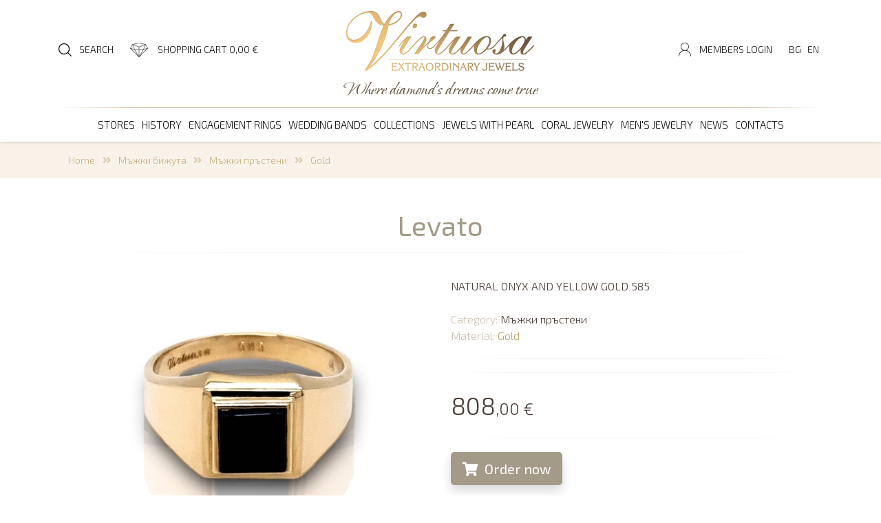

--- FILE ---
content_type: text/html; charset=utf-8
request_url: https://virtuosabg.com/en/product-879-levato
body_size: 19041
content:

<!doctype html>
<html lang="en">
<head><meta charset="utf-8" /><title>
	Levato | Virtuosa
</title><meta name="description" content="Купете Levato от Virtuosa. Разгледайте и останалите , които предлагаме!" /><link rel="icon" href="/favicon.ico" type="image/x-icon" /><link rel="shortcut icon" href="/favicon.ico" type="image/x-icon" /><link rel="icon" href="/images/favicon.png" type="image/png" /><link rel="shortcut icon" href="/images/favicon.png" type="image/png" /><meta http-equiv="X-UA-Compatible" content="IE=edge" /><meta name="viewport" content="width=device-width, initial-scale=1.0" /><link rel="stylesheet" href="https://stackpath.bootstrapcdn.com/bootstrap/4.1.3/css/bootstrap.min.css" integrity="sha384-MCw98/SFnGE8fJT3GXwEOngsV7Zt27NXFoaoApmYm81iuXoPkFOJwJ8ERdknLPMO" crossorigin="anonymous" /><link rel="stylesheet" href="https://use.fontawesome.com/releases/v5.2.0/css/all.css" integrity="sha384-hWVjflwFxL6sNzntih27bfxkr27PmbbK/iSvJ+a4+0owXq79v+lsFkW54bOGbiDQ" crossorigin="anonymous" /><link rel="stylesheet" href="https://cdnjs.cloudflare.com/ajax/libs/animate.css/3.5.2/animate.min.css" /><link href="/style.css" rel="stylesheet" /><link href="/responsivemenu.css" rel="stylesheet" />
<script src="/jquery-1.11.2.min.js"></script>
<link rel="stylesheet" href="https://code.jquery.com/ui/1.12.1/themes/base/jquery-ui.css" />
<script src="https://code.jquery.com/ui/1.12.1/jquery-ui.js"></script>
<script type="text/javascript" src="//cdnjs.cloudflare.com/ajax/libs/jqueryui-touch-punch/0.2.3/jquery.ui.touch-punch.min.js"></script>
<script src="/jquery.cycle2.min.js"></script>
<link rel="stylesheet" href="/fancybox/jquery.fancybox.css" />
<script src="/fancybox/jquery.fancybox.min.js"></script>
<script src="https://cdnjs.cloudflare.com/ajax/libs/popper.js/1.14.3/umd/popper.min.js" integrity="sha384-ZMP7rVo3mIykV+2+9J3UJ46jBk0WLaUAdn689aCwoqbBJiSnjAK/l8WvCWPIPm49" crossorigin="anonymous"></script>
<script src="https://stackpath.bootstrapcdn.com/bootstrap/4.1.3/js/bootstrap.min.js" integrity="sha384-ChfqqxuZUCnJSK3+MXmPNIyE6ZbWh2IMqE241rYiqJxyMiZ6OW/JmZQ5stwEULTy" crossorigin="anonymous"></script>			
<script src="/jquery-css3-animation-queue.js"></script>
<link rel="stylesheet" href="/owlcarousel/assets/owl.carousel.min.css" /><link rel="stylesheet" href="/owlcarousel/assets/owl.theme.virtuosa.css" />
<script src="/owlcarousel/owl.carousel.min.js"></script>
<script src="/javascripts.js"></script>
<meta name="theme-color" content="#a49a88" />
<script async src="https://www.googletagmanager.com/gtag/js?id=G-Q9PXE5L8LW"></script>
<script>
  window.dataLayer = window.dataLayer || [];
  function gtag(){dataLayer.push(arguments);}
  gtag('js', new Date());
  gtag('config', 'G-Q9PXE5L8LW');
</script>
<meta property="og:image" content="https://virtuosabg.com/img/280923104635levatosite.jpg" /><link rel="canonical" href="https://virtuosabg.com/en/product-879-levato" /><link rel="alternate" hreflang="bg" href="https://virtuosabg.com/product-879-levato" /><link rel="alternate" hreflang="en" href="https://virtuosabg.com/en/product-879-levato" /></head>
<body>

<form method="post" action="/en/product-879-levato" id="form1" enctype="multipart/form-data">
<div class="aspNetHidden">
<input type="hidden" name="__EVENTTARGET" id="__EVENTTARGET" value="" />
<input type="hidden" name="__EVENTARGUMENT" id="__EVENTARGUMENT" value="" />
<input type="hidden" name="__VIEWSTATE" id="__VIEWSTATE" value="/wEPDwUIMTA2MjgwMjcPZBYCZg9kFgQCAQ9kFgICAg8WAh4HY29udGVudAV00JrRg9C/[base64]/bT0yMiIgdGl0bGU9IkVuZ2FnZW1lbnQgcmluZ3MgWWVsbG93IGdvbGQiPkVuZ2FnZW1lbnQgcmluZ3MgWWVsbG93IGdvbGQ8L2E+PC9saT48bGk+PGEgaHJlZj0iL2VuL3R5cGUtMzUtZ29kZWpuaS1wcmFzdGVuaS1nb2Rlam5pLXMtZGlhbWFudC0xLWN0LS8/[base64]/[base64]/[base64]/[base64]/[base64]/[base64]/[base64]/[base64]/[base64]/bT01IiB0aXRsZT0iQ29sbGVjdGlvbnMgUGxhdGludW0gOTUwIj5Db2xsZWN0aW9ucyBQbGF0aW51bSA5NTA8L2E+PC9saT48bGk+PGEgaHJlZj0iL2VuL3R5cGUtMjgta29sZWtjaWlhLWtvbGlldGEtcy1kaWFtYW50aS8/[base64]/[base64]/[base64]/[base64]/[base64]/bT0yMiIgdGl0bGU9Im1lbidzIGpld2VscnkgWWVsbG93IGdvbGQiPm1lbidzIGpld2VscnkgWWVsbG93IGdvbGQ8L2E+PC9saT48bGk+PGEgaHJlZj0iL2VuL3R5cGUtMy1tYWpraS1iaWp1dGEtaWdsaS16YS1yZXZlci8/[base64]/[base64]/[base64]/[base64]/[base64]/[base64]/[base64]/[base64]/bT04IiBjbGFzcz0ibGlua25hdiIgdGl0bGU9IkNvbGxlY3Rpb25zIFJ1YmllcyI+Q29sbGVjdGlvbnMgUnViaWVzPC9hPjxhIGhyZWY9Ii9lbi90eXBlLTE0LWtvbGVrY2lpYS1wcmFzdGVuaS8/bT0xNSIgY2xhc3M9ImxpbmtuYXYiIHRpdGxlPSJDb2xsZWN0aW9ucyBFbWVyYWxkIj5Db2xsZWN0aW9ucyBFbWVyYWxkPC9hPjxhIGhyZWY9Ii9lbi90eXBlLTE0LWtvbGVrY2lpYS1wcmFzdGVuaS8/bT0xNyIgY2xhc3M9ImxpbmtuYXYiIHRpdGxlPSJDb2xsZWN0aW9ucyBTYXBwaGlyIj5Db2xsZWN0aW9ucyBTYXBwaGlyPC9hPjxhIGhyZWY9Ii9lbi90eXBlLTE0LWtvbGVrY2lpYS1wcmFzdGVuaS8/[base64]/[base64]/bT0yMiIgY2xhc3M9ImxpbmtuYXYiIHRpdGxlPSJDb2xsZWN0aW9ucyBZZWxsb3cgZ29sZCI+Q29sbGVjdGlvbnMgWWVsbG93IGdvbGQ8L2E+PGEgaHJlZj0iL2VuL3R5cGUtMjgta29sZWtjaWlhLWtvbGlldGEtcy1kaWFtYW50aS8/[base64]/[base64]/[base64]/bT01IiBjbGFzcz0ibGlua25hdiIgdGl0bGU9IkNvbGxlY3Rpb25zIFBsYXRpbnVtIDk1MCI+Q29sbGVjdGlvbnMgUGxhdGludW0gOTUwPC9hPjxhIGhyZWY9Ii9lbi90eXBlLTE1LWtvbGVrY2lpYS1vYmVjaS8/bT04IiBjbGFzcz0ibGlua25hdiIgdGl0bGU9IkNvbGxlY3Rpb25zIFJ1YmllcyI+Q29sbGVjdGlvbnMgUnViaWVzPC9hPjxhIGhyZWY9Ii9lbi90eXBlLTE1LWtvbGVrY2lpYS1vYmVjaS8/bT0xNyIgY2xhc3M9ImxpbmtuYXYiIHRpdGxlPSJDb2xsZWN0aW9ucyBTYXBwaGlyIj5Db2xsZWN0aW9ucyBTYXBwaGlyPC9hPjxhIGhyZWY9Ii9lbi90eXBlLTE1LWtvbGVrY2lpYS1vYmVjaS8/[base64]/[base64]/[base64]/+3i+sZ5EZtgNNLZXN5T" />
</div>

<script type="text/javascript">
//<![CDATA[
var theForm = document.forms['form1'];
if (!theForm) {
    theForm = document.form1;
}
function __doPostBack(eventTarget, eventArgument) {
    if (!theForm.onsubmit || (theForm.onsubmit() != false)) {
        theForm.__EVENTTARGET.value = eventTarget;
        theForm.__EVENTARGUMENT.value = eventArgument;
        theForm.submit();
    }
}
//]]>
</script>


<script src="/WebResource.axd?d=HzXdeD-n6B_veyBur389YJXELXxPavRGmDQAHxWA-m6iXd3Gz6Q40NKiGGDpf6D6DMu0v8e44lPA8ZA7NPYaQUjxKpw_miPVQkj9H101fxU1&amp;t=638286187360000000" type="text/javascript"></script>


<script src="/ScriptResource.axd?d=ZQbYoCqa3f8IvviZbFw4DFxhAIvXKaVdGFNz1VobeN6V0FMCZsUnxzydm5ndQVyk8HiiYLpbXZMW4y4JMDmJMqR4mEuPxm1hbQIfPwD689-VY6vLkCfMFZjz8eTv9yhLPlacS47Deey4QtSUjWirB80zOW3YxkQyZkmpyhHKk-pH2KceGsEkCUffb5GDBYIU0&amp;t=13798092" type="text/javascript"></script>
<script type="text/javascript">
//<![CDATA[
if (typeof(Sys) === 'undefined') throw new Error('ASP.NET Ajax client-side framework failed to load.');
//]]>
</script>

<script src="/ScriptResource.axd?d=BZudbay0wbwIrd_YEAswG4cD86VRNuax8yldk52SIqRXJvDpcEZyn9PzCmy0PfFaBcr8mn1qFvyvScMpItpKs0E0d1rh97GLOVW-u6Ys0En9S3oMw5q6HroECim8iKAAothOBt9pKhvmydj7bfG8o9uc6vTcSlfllQEKrFjmi2LYsK8o65OUyz4qG-_VZvFU0&amp;t=13798092" type="text/javascript"></script>
<div class="aspNetHidden">

	<input type="hidden" name="__VIEWSTATEGENERATOR" id="__VIEWSTATEGENERATOR" value="7730D5D7" />
	<input type="hidden" name="__EVENTVALIDATION" id="__EVENTVALIDATION" value="/wEdAATWei7g8abQyBo7m+wgi/wH/otfEQF4xqhURD4mCwjetHhUSfo59BUt7j0jdRtInNdVekZAH7n66iWui6apxhYLUnAwushOaePq/VXy/pYDkEOHD7HHLoZqjAiZ/zptK3g=" />
</div>

<script type="text/javascript">
//<![CDATA[
Sys.WebForms.PageRequestManager._initialize('ctl00$ScriptManager1', 'form1', ['tctl00$UpdatePanelLogin','UpdatePanelLogin','tctl00$UpdatePanelLogin2','UpdatePanelLogin2'], [], [], 90, 'ctl00');
//]]>
</script>


<div class="row contoverallup pt-3">
	<div class="container">	
		<div id="UpdatePanelLogin">
	
		<div class="row">
			<div id="divUp1" class="col-lg-4 px-0 pt-3 text-left d-none d-lg-block animated standby fadeIn">
				<a href="javascript:showhideSearch('#contoverallsearch');" class="upicon search">SEARCH</a>
				<a href="/en/shop.aspx" class="upicon bag" title="SHOPPING CART">SHOPPING CART 0,00 &euro;</a>
			</div>
			<div id="divUp2" class="col-lg-4 px-0 text-center animated standby fadeIn">
				<a href="/en/" class="d-inline-block align-top" title="Engagement rings, wedding bands and diamond jewels by Virtuosa"><img class="clogo" src="/images/virtuosa-godezhni-prasteni.png" alt="Engagement rings, wedding bands and diamond jewels by Virtuosa" title="Engagement rings, wedding bands and diamond jewels by Virtuosa"></a>
				<div class="slogan virtuosa">Where diamond's dreams come true</div>
			</div>
			<div id="divUp3" class="col-lg-4 px-0 pt-3 text-right d-none d-lg-block animated standby fadeIn">
				<a id="linkLogin" class="upicon user" href="/en/login.aspx" title="Members login">Members login</a>
				<a href="/" class="upicon lang" title="BG">BG</a>
				<a href="/en/" class="upicon lang" title="EN">EN</a>
			</div>
		</div>
		
</div>
		<div class="row">
			<div class="col-lg-12 px-0 text-left text-lg-center contoverallmenu animated standby fadeIn">
				<div class="linegold"></div>
				<a href="javascript:;" class="menurespons d-block d-lg-none">&nbsp;</a>
					<nav id="menu">
						<ul id="nav">
							<li><a href="/en/pages-10-magazini" title="Stores">Stores</a></li><li><a href="/en/pages-11-istoriia" title="History">History</a></li><li><a href="/en/types-2-godejni-prasteni" title="Engagement rings">Engagement rings</a><ul><li><a href="/en/types-2-godejni-prasteni" title="Information">Information</a></li><li><a href="/en/type-35-godejni-prasteni-godejni-s-diamant-1-ct-/" title="Engagement with 1 ct. and up">Engagement with 1 ct. and up</a><ul><li><a href="/en/type-35-godejni-prasteni-godejni-s-diamant-1-ct-/?m=5" title="Engagement rings Platinum 950">Engagement rings Platinum 950</a></li><li><a href="/en/type-35-godejni-prasteni-godejni-s-diamant-1-ct-/?m=22" title="Engagement rings Yellow gold">Engagement rings Yellow gold</a></li><li><a href="/en/type-35-godejni-prasteni-godejni-s-diamant-1-ct-/?m=24" title="Engagement rings White gold">Engagement rings White gold</a></li></ul></li><li><a href="/en/type-36-godejni-prasteni-godejni-s-diamant-50ct/" title="Engagement with Diamond .50+">Engagement with Diamond .50+</a><ul><li><a href="/en/type-36-godejni-prasteni-godejni-s-diamant-50ct/?m=7" title="Engagement rings Diamonds">Engagement rings Diamonds</a></li><li><a href="/en/type-36-godejni-prasteni-godejni-s-diamant-50ct/?m=22" title="Engagement rings Yellow gold">Engagement rings Yellow gold</a></li><li><a href="/en/type-36-godejni-prasteni-godejni-s-diamant-50ct/?m=24" title="Engagement rings White gold">Engagement rings White gold</a></li></ul></li><li><a href="/en/type-29-godejni-prasteni-godejni-prasteni-s-diamanti/" title="Diamond engagement rings">Diamond engagement rings</a><ul><li><a href="/en/type-29-godejni-prasteni-godejni-prasteni-s-diamanti/?m=4" title="Engagement rings Palladium 950">Engagement rings Palladium 950</a></li><li><a href="/en/type-29-godejni-prasteni-godejni-prasteni-s-diamanti/?m=5" title="Engagement rings Platinum 950">Engagement rings Platinum 950</a></li><li><a href="/en/type-29-godejni-prasteni-godejni-prasteni-s-diamanti/?m=21" title="Engagement rings Pink Gold">Engagement rings Pink Gold</a></li><li><a href="/en/type-29-godejni-prasteni-godejni-prasteni-s-diamanti/?m=22" title="Engagement rings Yellow gold">Engagement rings Yellow gold</a></li><li><a href="/en/type-29-godejni-prasteni-godejni-prasteni-s-diamanti/?m=24" title="Engagement rings White gold">Engagement rings White gold</a></li></ul></li><li><a href="/en/type-6-godejni-prasteni-godejni-ot-zlato-s-diamanti/" title="Engagement Gold and Diamonds">Engagement Gold and Diamonds</a><ul><li><a href="/en/type-6-godejni-prasteni-godejni-ot-zlato-s-diamanti/?m=7" title="Engagement rings Diamonds">Engagement rings Diamonds</a></li><li><a href="/en/type-6-godejni-prasteni-godejni-ot-zlato-s-diamanti/?m=15" title="Engagement rings Emerald">Engagement rings Emerald</a></li><li><a href="/en/type-6-godejni-prasteni-godejni-ot-zlato-s-diamanti/?m=21" title="Engagement rings Pink Gold">Engagement rings Pink Gold</a></li><li><a href="/en/type-6-godejni-prasteni-godejni-ot-zlato-s-diamanti/?m=22" title="Engagement rings Yellow gold">Engagement rings Yellow gold</a></li><li><a href="/en/type-6-godejni-prasteni-godejni-ot-zlato-s-diamanti/?m=24" title="Engagement rings White gold">Engagement rings White gold</a></li></ul></li><li><a href="/en/type-8-godejni-prasteni-godejni-platina-s-diamanti/" title="Platinum engagement rings with Diamonds">Platinum engagement rings with Diamonds</a><ul><li><a href="/en/type-8-godejni-prasteni-godejni-platina-s-diamanti/?m=5" title="Engagement rings Platinum 950">Engagement rings Platinum 950</a></li><li><a href="/en/type-8-godejni-prasteni-godejni-platina-s-diamanti/?m=15" title="Engagement rings Emerald">Engagement rings Emerald</a></li></ul></li><li><a href="/en/type-9-godejni-prasteni-godejni-paladiy-s-diamanti/" title="Palladium engagement with Diamonds ">Palladium engagement with Diamonds </a></li></ul></li><li><a href="/en/types-3-brachni-halki" title="Wedding bands">Wedding bands</a><ul><li><a href="/en/types-3-brachni-halki" title="Information">Information</a></li><li><a href="/en/type-37-brachni-halki-klasicheski-halki/" title="Classic wedding bands">Classic wedding bands</a><ul><li><a href="/en/type-37-brachni-halki-klasicheski-halki/?m=36" title="Wedding bands Classic">Wedding bands Classic</a></li><li><a href="/en/type-37-brachni-halki-klasicheski-halki/?m=37" title="Wedding bands Classic Comfort">Wedding bands Classic Comfort</a></li></ul></li><li><a href="/en/type-34-brachni-halki-brachni-halki-s-diamanti/" title="diamond wedding rings">diamond wedding rings</a></li><li><a href="/en/type-10-brachni-halki-zlatni-venchalni-halki/" title="Golden wedding bands">Golden wedding bands</a></li><li><a href="/en/type-12-brachni-halki-venchalni-halki-ot-platina/" title=" Platinum wedding bands"> Platinum wedding bands</a></li><li><a href="/en/type-13-brachni-halki-venchalni-halki-ot-paladiy/" title="Palladium wedding bands">Palladium wedding bands</a></li></ul></li><li><a href="/en/types-4-kolekciia" title="Collections">Collections</a><ul><li><a href="/en/types-4-kolekciia" title="Information">Information</a></li><li><a href="/en/type-14-kolekciia-prasteni/" title="Rings">Rings</a><ul><li><a href="/en/type-14-kolekciia-prasteni/?m=4" title="Collections Palladium 950">Collections Palladium 950</a></li><li><a href="/en/type-14-kolekciia-prasteni/?m=5" title="Collections Platinum 950">Collections Platinum 950</a></li><li><a href="/en/type-14-kolekciia-prasteni/?m=7" title="Collections Diamonds">Collections Diamonds</a></li><li><a href="/en/type-14-kolekciia-prasteni/?m=8" title="Collections Rubies">Collections Rubies</a></li><li><a href="/en/type-14-kolekciia-prasteni/?m=15" title="Collections Emerald">Collections Emerald</a></li><li><a href="/en/type-14-kolekciia-prasteni/?m=17" title="Collections Sapphir">Collections Sapphir</a></li><li><a href="/en/type-14-kolekciia-prasteni/?m=21" title="Collections Pink Gold">Collections Pink Gold</a></li><li><a href="/en/type-14-kolekciia-prasteni/?m=22" title="Collections Yellow gold">Collections Yellow gold</a></li><li><a href="/en/type-14-kolekciia-prasteni/?m=24" title="Collections White gold">Collections White gold</a></li></ul></li><li><a href="/en/type-28-kolekciia-kolieta-s-diamanti/" title="necklaces with diamonds">necklaces with diamonds</a><ul><li><a href="/en/type-28-kolekciia-kolieta-s-diamanti/?m=5" title="Collections Platinum 950">Collections Platinum 950</a></li><li><a href="/en/type-28-kolekciia-kolieta-s-diamanti/?m=22" title="Collections Yellow gold">Collections Yellow gold</a></li><li><a href="/en/type-28-kolekciia-kolieta-s-diamanti/?m=24" title="Collections White gold">Collections White gold</a></li></ul></li><li><a href="/en/type-16-kolekciia-kolieta/" title="Necklaces">Necklaces</a><ul><li><a href="/en/type-16-kolekciia-kolieta/?m=8" title="Collections Rubies">Collections Rubies</a></li><li><a href="/en/type-16-kolekciia-kolieta/?m=15" title="Collections Emerald">Collections Emerald</a></li><li><a href="/en/type-16-kolekciia-kolieta/?m=17" title="Collections Sapphir">Collections Sapphir</a></li><li><a href="/en/type-16-kolekciia-kolieta/?m=18" title="Collections Silver">Collections Silver</a></li><li><a href="/en/type-16-kolekciia-kolieta/?m=22" title="Collections Yellow gold">Collections Yellow gold</a></li><li><a href="/en/type-16-kolekciia-kolieta/?m=24" title="Collections White gold">Collections White gold</a></li></ul></li><li><a href="/en/type-15-kolekciia-obeci/" title="Earrings">Earrings</a><ul><li><a href="/en/type-15-kolekciia-obeci/?m=4" title="Collections Palladium 950">Collections Palladium 950</a></li><li><a href="/en/type-15-kolekciia-obeci/?m=5" title="Collections Platinum 950">Collections Platinum 950</a></li><li><a href="/en/type-15-kolekciia-obeci/?m=8" title="Collections Rubies">Collections Rubies</a></li><li><a href="/en/type-15-kolekciia-obeci/?m=17" title="Collections Sapphir">Collections Sapphir</a></li><li><a href="/en/type-15-kolekciia-obeci/?m=22" title="Collections Yellow gold">Collections Yellow gold</a></li><li><a href="/en/type-15-kolekciia-obeci/?m=24" title="Collections White gold">Collections White gold</a></li></ul></li><li><a href="/en/type-21-kolekciia-grivni/" title="Bracelets">Bracelets</a></li><li><a href="/en/type-38-kolekciia-zodii/" title="Zodiac signs">Zodiac signs</a></li><li><a href="/en/type-30-kolekciia-broshki/" title="brooches">brooches</a></li></ul></li><li><a href="/en/types-8-bijuta-s-perli" title="Jewels with pearl">Jewels with pearl</a><ul><li><a href="/en/types-8-bijuta-s-perli" title="Information">Information</a></li><li><a href="/en/type-23-bijuta-s-perli-prasteni-s-perli/" title="pearl rings">pearl rings</a></li><li><a href="/en/type-24-bijuta-s-perli-obeci-s-perli/" title="earrings with pearls">earrings with pearls</a></li><li><a href="/en/type-25-bijuta-s-perli-kolieta-s-perli/" title="necklaces with pearls">necklaces with pearls</a></li><li><a href="/en/type-27-bijuta-s-perli-nanizi-s-perli/" title="strings of pearls">strings of pearls</a></li></ul></li><li><a href="/en/types-10-bijuta-ot-korali" title="coral jewelry">coral jewelry</a><ul><li><a href="/en/types-10-bijuta-ot-korali" title="Information">Information</a></li><li><a href="/en/type-31-bijuta-ot-korali-prasteni-s-koral/" title="coral rings">coral rings</a></li><li><a href="/en/type-32-bijuta-ot-korali-obeci-s-korali/" title="coral earrings">coral earrings</a></li><li><a href="/en/type-33-bijuta-ot-korali-kolieta-s-koral/" title="Necklaces with coral">Necklaces with coral</a></li></ul></li><li><a href="/en/types-6-majki-bijuta" title="men's jewelry">men's jewelry</a><ul><li><a href="/en/types-6-majki-bijuta" title="Information">Information</a></li><li><a href="/en/type-20-majki-bijuta-majki-prasteni/" title="Men's rings">Men's rings</a><ul><li><a href="/en/type-20-majki-bijuta-majki-prasteni/?m=18" title="men's jewelry Silver">men's jewelry Silver</a></li><li><a href="/en/type-20-majki-bijuta-majki-prasteni/?m=35" title="men's jewelry Gold">men's jewelry Gold</a></li></ul></li><li><a href="/en/type-4-majki-bijuta-rakaveli/" title="Cufflinks">Cufflinks</a><ul><li><a href="/en/type-4-majki-bijuta-rakaveli/?m=18" title="men's jewelry Silver">men's jewelry Silver</a></li><li><a href="/en/type-4-majki-bijuta-rakaveli/?m=22" title="men's jewelry Yellow gold">men's jewelry Yellow gold</a></li><li><a href="/en/type-4-majki-bijuta-rakaveli/?m=24" title="men's jewelry White gold">men's jewelry White gold</a></li></ul></li><li><a href="/en/type-5-majki-bijuta-igli-za-vratovrazka/" title=" Tie Pins"> Tie Pins</a></li><li><a href="/en/type-3-majki-bijuta-igli-za-rever/" title="lapel pins">lapel pins</a><ul><li><a href="/en/type-3-majki-bijuta-igli-za-rever/?m=22" title="men's jewelry Yellow gold">men's jewelry Yellow gold</a></li><li><a href="/en/type-3-majki-bijuta-igli-za-rever/?m=24" title="men's jewelry White gold">men's jewelry White gold</a></li></ul></li><li><a href="/en/type-22-majki-bijuta-majki-grivni/" title="men's bracelets">men's bracelets</a></li></ul></li><li><a href="/en/news.aspx" title="News">News</a></li><li><a href="/en/contacts.aspx" title="Contacts">Contacts</a></li>
						</ul>
					</nav>  
			</div>
		</div>
	</div>
</div>







<div class="row contoverall bgyellow">
	<div class="container">	
    	<div class="row">
			<div id="breadcrumbs" class="col-lg-12 py-3 breadcrumbs animated standby fadeIn"><a href="/en/" title="Home">Home</a><i class="fas fa-angle-double-right fa-fw mx-2"></i><a href="/types-6-majki-bijuta" title="Мъжки бижута">Мъжки бижута</a><i class="fas fa-angle-double-right fa-fw mx-2"></i><a href="/type-20-majki-prasteni/" title="Мъжки пръстени">Мъжки пръстени</a><i class="fas fa-angle-double-right fa-fw mx-2"></i><a href="/en/material-35-zlato/" title="Gold">Gold</a></div>
        </div>
    </div>
</div>	

<div class="row contoverall pt-5 pb-3">
	<div class="container">	
    	<div class="row">
			<div class="col-lg-12 mb-3 text-center animated standby fadeIn">
				<h1 class="normal">Levato</h1>
				<hr>
			</div>
		</div>
    	<div class="row">

			<div class="col-lg-6 mb-3 animated standby fadeInLeft">
	
				<p><a href="javascript:;" data-fancybox="detail" data-src="/img/280923104635levatosite.jpg"><img src="/showimage.aspx?img=280923104635levatosite.jpg&amp;w=760&amp;h=760" alt="Levato"></a></p>
				
										                     
	
			</div>

			<div class="col-lg-6 mb-3 animated standby fadeInRight">

	
				<div class="prrow text-uppercase">Natural Onyx and yellow gold 585</div>
				<div class="prrow">&nbsp;</div>
				<div class="prrow"><span>Category:</span> Мъжки пръстени<br></div>
				<div class="prrow"><span>Material:</span> <a href="/en/material-35-zlato/" title="Gold">Gold</a> </div>
				<div class="prrow"><hr>
				<hr></div>
				<div class="productprice">808<span>,00 &euro;</span></div>	
				<div class="prrow"><hr></div>
					
				<div id="panelOrder" class="prrow">
					<a id="btnSubmit" class="btn btn-lg btn-primary shadow btn-inline-block" href="javascript:__doPostBack(&#39;ctl00$maincontent$btnSubmit&#39;,&#39;&#39;)"><span class="fa fa-shopping-cart text-white">&nbsp;</span> Order now</a>
				</div>

			</div>
 		</div>



        <div class="row my-5">
			<div class="col-lg-12 text-center">
				<a href="javascript:history.back();" class="butoninline">Back</a>
			</div>
        </div>

   </div>
</div>	

<script>
        $(document).ready(function() {
          $('.owl-carousel').owlCarousel({
            loop: false,
            margin: 10,
            autoplay: true,
            autoplayTimeout: 5000,
            autoplayHoverPause: true,
            autoplaySpeed: 1000,
            responsiveClass: true,
            responsive: {
              0: {
                items: 1,
                nav: true,
                navSpeed: 1000,
                dotsSpeed: 1000,
                navText: ["<img src='/owlcarousel/assets/left.png'>","<img src='/owlcarousel/assets/right.png'>"],
                dots: false
              },
              480: {
                items: 1,
                nav: true,
                navSpeed: 1000,
                dotsSpeed: 1000,
                navText: ["<img src='/owlcarousel/assets/left.png'>","<img src='/owlcarousel/assets/right.png'>"],
                dots: true
              },
              768: {
                items: 1,
                nav: true,
                navSpeed: 1000,
                dotsSpeed: 1000,
                navText: ["<img src='/owlcarousel/assets/left.png'>","<img src='/owlcarousel/assets/right.png'>"],
                dots: true
              },
              1199: {
                items: 1,
                nav: true,
                navSpeed: 1000,
                dotsSpeed: 1000,
                navText: ["<img src='/owlcarousel/assets/left.png'>","<img src='/owlcarousel/assets/right.png'>"],
                dots: true
              }
            }
          })
        });
</script>

<script>
$(window).on('load resize scroll', function () {
	var cw = $(window).width();
	if (cw > 1023) {	
	   var maxHeight = -1;
	   $('.productdown').each(function() {
		 maxHeight = maxHeight > $(this).height() ? maxHeight : $(this).height();
	   });
	   $('.productdown').each(function() {
		 $(this).height(maxHeight);
	   });
	}
});
</script>

	
<script type="application/ld+json">
{
  "@context": "http://schema.org/",
  "@type": "Product",
  "brand": {
    "@type": "Brand",
    "name": "Virtuosa"
  },
  "name": "Levato",
  "image": "https://virtuosabg.com/img/280923104635levatosite.jpg",
  "description": "Купете Levato от Virtuosa. Разгледайте и останалите , които предлагаме!",
  "productID": "{sku:879}",
  "offers": {
    "@type": "Offer",
    "priceCurrency": "EUR",
    "price": "808",
    "itemCondition": "new"
  }
}
</script>
	




<div class="row contoveralldown">
	<div class="container pt-5 pb-2">
		<div class="row">
			<div class="col-lg-4 align-self-center text-center order-1 order-lg-2">
				<a href="/en/" title="Engagement rings, wedding bands and diamond jewels by Virtuosa"><img src="/images/virtuosa-godezhni-prasteni2.png" alt="Engagement rings, wedding bands and diamond jewels by Virtuosa" title="Engagement rings, wedding bands and diamond jewels by Virtuosa"></a>
			</div>
			<div class="col-lg-4 py-3 py-lg-0 align-self-center text-center text-lg-left order-2 order-lg-1 text-white">
				<p>
	Established to create VIRTUOSA extraordinary jewels embody in it&rsquo;s own name the all essence and aspiration of perfection of it&rsquo;s creators.</p>

				<div class="row">
					<a href="https://www.facebook.com/virtuosajewelery/" rel="nofollow" target="_blank" class="social facebook" title="Facebook">&nbsp;</a>
					<a href="https://www.instagram.com/virtuosa_extraordinaryjewels/" rel="nofollow" target="_blank" class="social instagram" title="Instagram">&nbsp;</a>
					<a href="https://www.youtube.com/user/VirtuosaJV/videos" rel="nofollow" target="_blank" class="social youtube" title="YouTube">&nbsp;</a>
				</div>
			</div>
			<div class="col-lg-4 align-self-center text-center text-lg-right order-3">
				<img src="/images/bank.png" alt="Payment methods">
			</div>
		</div>
		<div class="row">
			<div class="col-lg-12 pt-5 pb-2 text-center bottom">
				
				<div class="clearfix">&nbsp;</div>

				<a href="/en/pages-13-usloviia-za-porachka" title="Terms of use">Terms of use</a> &nbsp; | &nbsp; 
	
				<a href="/en/pages-14-plashtane" title="Payment">Payment</a> &nbsp; | &nbsp; 
	
				<a href="/en/pages-12-dostavka" title="Delivery">Delivery</a> &nbsp; | &nbsp; 
	
				<a href="/en/pages-15-grija-za-klienta" title="Customer care">Customer care</a> &nbsp; | &nbsp; 
	               
				<a href="/en/map.aspx" title="Sitemap">Sitemap</a> &nbsp; | &nbsp; 
				<a href="/en/contacts.aspx" title="Contact us">Contact us</a>
			</div>
		</div>
	</div>
</div>
	
<div id="mySidenav" class="sidenav">
	<a href="javascript:closeNav();" class="closebtn" onclick="">&nbsp;</a>
	<a href="/en/" class="linknav" title="Home">Home</a><a href="/en/pages-10-magazini" class="linknav" title="Stores">Stores</a><a href="/en/pages-11-istoriia" class="linknav" title="History">History</a><a href="javascript:showhideDiv('#pr2');" class="linknav" title="Engagement rings">Engagement rings</a><div id="pr2" style="display:none;"><hr><a href="/en/types-2-godejni-prasteni" class="linknavselected" title="Information">Information</a><a href="javascript:showhideDiv('#ma35');" class="linknav" title="Engagement with 1 ct. and up">Engagement with 1 ct. and up</a><div id="ma35" style="display:none;"><hr><a href="/en/type-35-godejni-prasteni-godejni-s-diamant-1-ct-/?m=5" class="linknav" title="Engagement rings Platinum 950">Engagement rings Platinum 950</a><a href="/en/type-35-godejni-prasteni-godejni-s-diamant-1-ct-/?m=22" class="linknav" title="Engagement rings Yellow gold">Engagement rings Yellow gold</a><a href="/en/type-35-godejni-prasteni-godejni-s-diamant-1-ct-/?m=24" class="linknav" title="Engagement rings White gold">Engagement rings White gold</a><hr></div><a href="javascript:showhideDiv('#ma36');" class="linknav" title="Engagement with Diamond .50+">Engagement with Diamond .50+</a><div id="ma36" style="display:none;"><hr><a href="/en/type-36-godejni-prasteni-godejni-s-diamant-50ct/?m=7" class="linknav" title="Engagement rings Diamonds">Engagement rings Diamonds</a><a href="/en/type-36-godejni-prasteni-godejni-s-diamant-50ct/?m=22" class="linknav" title="Engagement rings Yellow gold">Engagement rings Yellow gold</a><a href="/en/type-36-godejni-prasteni-godejni-s-diamant-50ct/?m=24" class="linknav" title="Engagement rings White gold">Engagement rings White gold</a><hr></div><a href="javascript:showhideDiv('#ma29');" class="linknav" title="Diamond engagement rings">Diamond engagement rings</a><div id="ma29" style="display:none;"><hr><a href="/en/type-29-godejni-prasteni-godejni-prasteni-s-diamanti/?m=4" class="linknav" title="Engagement rings Palladium 950">Engagement rings Palladium 950</a><a href="/en/type-29-godejni-prasteni-godejni-prasteni-s-diamanti/?m=5" class="linknav" title="Engagement rings Platinum 950">Engagement rings Platinum 950</a><a href="/en/type-29-godejni-prasteni-godejni-prasteni-s-diamanti/?m=21" class="linknav" title="Engagement rings Pink Gold">Engagement rings Pink Gold</a><a href="/en/type-29-godejni-prasteni-godejni-prasteni-s-diamanti/?m=22" class="linknav" title="Engagement rings Yellow gold">Engagement rings Yellow gold</a><a href="/en/type-29-godejni-prasteni-godejni-prasteni-s-diamanti/?m=24" class="linknav" title="Engagement rings White gold">Engagement rings White gold</a><hr></div><a href="javascript:showhideDiv('#ma6');" class="linknav" title="Engagement Gold and Diamonds">Engagement Gold and Diamonds</a><div id="ma6" style="display:none;"><hr><a href="/en/type-6-godejni-prasteni-godejni-ot-zlato-s-diamanti/?m=7" class="linknav" title="Engagement rings Diamonds">Engagement rings Diamonds</a><a href="/en/type-6-godejni-prasteni-godejni-ot-zlato-s-diamanti/?m=15" class="linknav" title="Engagement rings Emerald">Engagement rings Emerald</a><a href="/en/type-6-godejni-prasteni-godejni-ot-zlato-s-diamanti/?m=21" class="linknav" title="Engagement rings Pink Gold">Engagement rings Pink Gold</a><a href="/en/type-6-godejni-prasteni-godejni-ot-zlato-s-diamanti/?m=22" class="linknav" title="Engagement rings Yellow gold">Engagement rings Yellow gold</a><a href="/en/type-6-godejni-prasteni-godejni-ot-zlato-s-diamanti/?m=24" class="linknav" title="Engagement rings White gold">Engagement rings White gold</a><hr></div><a href="javascript:showhideDiv('#ma8');" class="linknav" title="Platinum engagement rings with Diamonds">Platinum engagement rings with Diamonds</a><div id="ma8" style="display:none;"><hr><a href="/en/type-8-godejni-prasteni-godejni-platina-s-diamanti/?m=5" class="linknav" title="Engagement rings Platinum 950">Engagement rings Platinum 950</a><a href="/en/type-8-godejni-prasteni-godejni-platina-s-diamanti/?m=15" class="linknav" title="Engagement rings Emerald">Engagement rings Emerald</a><hr></div><a href="/en/type-9-godejni-prasteni-godejni-paladiy-s-diamanti/" class="linknavselected" title="Palladium engagement with Diamonds ">Palladium engagement with Diamonds </a><hr></div><a href="javascript:showhideDiv('#pr3');" class="linknav" title="Wedding bands">Wedding bands</a><div id="pr3" style="display:none;"><hr><a href="/en/types-3-brachni-halki" class="linknavselected" title="Information">Information</a><a href="javascript:showhideDiv('#ma37');" class="linknav" title="Classic wedding bands">Classic wedding bands</a><div id="ma37" style="display:none;"><hr><a href="/en/type-37-brachni-halki-klasicheski-halki/?m=36" class="linknav" title="Wedding bands Classic">Wedding bands Classic</a><a href="/en/type-37-brachni-halki-klasicheski-halki/?m=37" class="linknav" title="Wedding bands Classic Comfort">Wedding bands Classic Comfort</a><hr></div><a href="/en/type-34-brachni-halki-brachni-halki-s-diamanti/" class="linknavselected" title="diamond wedding rings">diamond wedding rings</a><a href="/en/type-10-brachni-halki-zlatni-venchalni-halki/" class="linknavselected" title="Golden wedding bands">Golden wedding bands</a><a href="/en/type-12-brachni-halki-venchalni-halki-ot-platina/" class="linknavselected" title=" Platinum wedding bands"> Platinum wedding bands</a><a href="/en/type-13-brachni-halki-venchalni-halki-ot-paladiy/" class="linknavselected" title="Palladium wedding bands">Palladium wedding bands</a><hr></div><a href="javascript:showhideDiv('#pr4');" class="linknav" title="Collections">Collections</a><div id="pr4" style="display:none;"><hr><a href="/en/types-4-kolekciia" class="linknavselected" title="Information">Information</a><a href="javascript:showhideDiv('#ma14');" class="linknav" title="Rings">Rings</a><div id="ma14" style="display:none;"><hr><a href="/en/type-14-kolekciia-prasteni/?m=4" class="linknav" title="Collections Palladium 950">Collections Palladium 950</a><a href="/en/type-14-kolekciia-prasteni/?m=5" class="linknav" title="Collections Platinum 950">Collections Platinum 950</a><a href="/en/type-14-kolekciia-prasteni/?m=7" class="linknav" title="Collections Diamonds">Collections Diamonds</a><a href="/en/type-14-kolekciia-prasteni/?m=8" class="linknav" title="Collections Rubies">Collections Rubies</a><a href="/en/type-14-kolekciia-prasteni/?m=15" class="linknav" title="Collections Emerald">Collections Emerald</a><a href="/en/type-14-kolekciia-prasteni/?m=17" class="linknav" title="Collections Sapphir">Collections Sapphir</a><a href="/en/type-14-kolekciia-prasteni/?m=21" class="linknav" title="Collections Pink Gold">Collections Pink Gold</a><a href="/en/type-14-kolekciia-prasteni/?m=22" class="linknav" title="Collections Yellow gold">Collections Yellow gold</a><a href="/en/type-14-kolekciia-prasteni/?m=24" class="linknav" title="Collections White gold">Collections White gold</a><hr></div><a href="javascript:showhideDiv('#ma28');" class="linknav" title="necklaces with diamonds">necklaces with diamonds</a><div id="ma28" style="display:none;"><hr><a href="/en/type-28-kolekciia-kolieta-s-diamanti/?m=5" class="linknav" title="Collections Platinum 950">Collections Platinum 950</a><a href="/en/type-28-kolekciia-kolieta-s-diamanti/?m=22" class="linknav" title="Collections Yellow gold">Collections Yellow gold</a><a href="/en/type-28-kolekciia-kolieta-s-diamanti/?m=24" class="linknav" title="Collections White gold">Collections White gold</a><hr></div><a href="javascript:showhideDiv('#ma16');" class="linknav" title="Necklaces">Necklaces</a><div id="ma16" style="display:none;"><hr><a href="/en/type-16-kolekciia-kolieta/?m=8" class="linknav" title="Collections Rubies">Collections Rubies</a><a href="/en/type-16-kolekciia-kolieta/?m=15" class="linknav" title="Collections Emerald">Collections Emerald</a><a href="/en/type-16-kolekciia-kolieta/?m=17" class="linknav" title="Collections Sapphir">Collections Sapphir</a><a href="/en/type-16-kolekciia-kolieta/?m=18" class="linknav" title="Collections Silver">Collections Silver</a><a href="/en/type-16-kolekciia-kolieta/?m=22" class="linknav" title="Collections Yellow gold">Collections Yellow gold</a><a href="/en/type-16-kolekciia-kolieta/?m=24" class="linknav" title="Collections White gold">Collections White gold</a><hr></div><a href="javascript:showhideDiv('#ma15');" class="linknav" title="Earrings">Earrings</a><div id="ma15" style="display:none;"><hr><a href="/en/type-15-kolekciia-obeci/?m=4" class="linknav" title="Collections Palladium 950">Collections Palladium 950</a><a href="/en/type-15-kolekciia-obeci/?m=5" class="linknav" title="Collections Platinum 950">Collections Platinum 950</a><a href="/en/type-15-kolekciia-obeci/?m=8" class="linknav" title="Collections Rubies">Collections Rubies</a><a href="/en/type-15-kolekciia-obeci/?m=17" class="linknav" title="Collections Sapphir">Collections Sapphir</a><a href="/en/type-15-kolekciia-obeci/?m=22" class="linknav" title="Collections Yellow gold">Collections Yellow gold</a><a href="/en/type-15-kolekciia-obeci/?m=24" class="linknav" title="Collections White gold">Collections White gold</a><hr></div><a href="/en/type-21-kolekciia-grivni/" class="linknavselected" title="Bracelets">Bracelets</a><a href="/en/type-38-kolekciia-zodii/" class="linknavselected" title="Zodiac signs">Zodiac signs</a><a href="/en/type-30-kolekciia-broshki/" class="linknavselected" title="brooches">brooches</a><hr></div><a href="javascript:showhideDiv('#pr8');" class="linknav" title="Jewels with pearl">Jewels with pearl</a><div id="pr8" style="display:none;"><hr><a href="/en/types-8-bijuta-s-perli" class="linknavselected" title="Information">Information</a><a href="/en/type-23-bijuta-s-perli-prasteni-s-perli/" class="linknavselected" title="pearl rings">pearl rings</a><a href="/en/type-24-bijuta-s-perli-obeci-s-perli/" class="linknavselected" title="earrings with pearls">earrings with pearls</a><a href="/en/type-25-bijuta-s-perli-kolieta-s-perli/" class="linknavselected" title="necklaces with pearls">necklaces with pearls</a><a href="/en/type-27-bijuta-s-perli-nanizi-s-perli/" class="linknavselected" title="strings of pearls">strings of pearls</a><hr></div><a href="javascript:showhideDiv('#pr10');" class="linknav" title="coral jewelry">coral jewelry</a><div id="pr10" style="display:none;"><hr><a href="/en/types-10-bijuta-ot-korali" class="linknavselected" title="Information">Information</a><a href="/en/type-31-bijuta-ot-korali-prasteni-s-koral/" class="linknavselected" title="coral rings">coral rings</a><a href="/en/type-32-bijuta-ot-korali-obeci-s-korali/" class="linknavselected" title="coral earrings">coral earrings</a><a href="/en/type-33-bijuta-ot-korali-kolieta-s-koral/" class="linknavselected" title="Necklaces with coral">Necklaces with coral</a><hr></div><a href="javascript:showhideDiv('#pr6');" class="linknav" title="men's jewelry">men's jewelry</a><div id="pr6" style="display:none;"><hr><a href="/en/types-6-majki-bijuta" class="linknavselected" title="Information">Information</a><a href="javascript:showhideDiv('#ma20');" class="linknav" title="Men's rings">Men's rings</a><div id="ma20" style="display:none;"><hr><a href="/en/type-20-majki-bijuta-majki-prasteni/?m=18" class="linknav" title="men's jewelry Silver">men's jewelry Silver</a><a href="/en/type-20-majki-bijuta-majki-prasteni/?m=35" class="linknav" title="men's jewelry Gold">men's jewelry Gold</a><hr></div><a href="javascript:showhideDiv('#ma4');" class="linknav" title="Cufflinks">Cufflinks</a><div id="ma4" style="display:none;"><hr><a href="/en/type-4-majki-bijuta-rakaveli/?m=18" class="linknav" title="men's jewelry Silver">men's jewelry Silver</a><a href="/en/type-4-majki-bijuta-rakaveli/?m=22" class="linknav" title="men's jewelry Yellow gold">men's jewelry Yellow gold</a><a href="/en/type-4-majki-bijuta-rakaveli/?m=24" class="linknav" title="men's jewelry White gold">men's jewelry White gold</a><hr></div><a href="/en/type-5-majki-bijuta-igli-za-vratovrazka/" class="linknavselected" title=" Tie Pins"> Tie Pins</a><a href="javascript:showhideDiv('#ma3');" class="linknav" title="lapel pins">lapel pins</a><div id="ma3" style="display:none;"><hr><a href="/en/type-3-majki-bijuta-igli-za-rever/?m=22" class="linknav" title="men's jewelry Yellow gold">men's jewelry Yellow gold</a><a href="/en/type-3-majki-bijuta-igli-za-rever/?m=24" class="linknav" title="men's jewelry White gold">men's jewelry White gold</a><hr></div><a href="/en/type-22-majki-bijuta-majki-grivni/" class="linknavselected" title="men's bracelets">men's bracelets</a><hr></div><a href="/en/news.aspx" class="linknav" title="News">News</a><a href="/en/contacts.aspx" class="linknav" title="Contacts">Contacts</a>
	<hr>
	<a href="javascript:showhideSearch('#contoverallsearch');" class="linknav"><i class="fa fa-search">&nbsp;</i> SEARCH</a>
<div id="UpdatePanelLogin2">
	
	<a id="linkLogin2" class="linknav" href="/en/login.aspx" title="Members login">Members login</a>
	<a href="/en/shop.aspx" class="linknav" title="SHOPPING CART">SHOPPING CART 0,00 &euro;</a>
	
</div>
	<hr>
	<a href="/" class="linknav" title="Български">Български</a>
	<a href="/en/" class="linknav" title="English">English</a>
	
</div>

	
<div id="contoverallsearch" class="contoverallsearch">
	<div class="contall">
    	<div class="call contallpadding">     
			<div id="frmSearch" onkeypress="javascript:return WebForm_FireDefaultButton(event, &#39;btnSearch&#39;)">
	
				<div class="searchinput">
					<input name="ctl00$q" type="text" id="q" placeholder="SEARCH ..." />
                </div>
				<a id="btnSearch" title="SEARCH" class="searchbuton" href="javascript:__doPostBack(&#39;ctl00$btnSearch&#39;,&#39;&#39;)"><i class="fa fa-search">&nbsp;</i></a>
			
</div>
		</div>
    </div>
    <a href="javascript:showhideSearch('#contoverallsearch');" class="closebtn" title="Затвори">&nbsp;</a>
</div>

</form>

</body>
</html>

--- FILE ---
content_type: text/css
request_url: https://virtuosabg.com/style.css
body_size: 6138
content:
@import url('https://fonts.googleapis.com/css?family=Exo+2:300,300i,400,600,600i&subset=cyrillic');
@font-face {
  font-family: Virtuosa;
  src: url('virtuosa.woff') format('woff'), url('virtuosa.otf') format('opentype');
}
* {
	font-family: 'Exo 2', Tahoma, Verdana, Arial, Helvetica, sans-serif;
	font-weight: 300;
}
.virtuosa {
	font-family: 'Virtuosa', Tahoma, Verdana, Arial, Helvetica, sans-serif !important;
}
.animated.standby {
	-webkit-animation: none !important;
	-o-animation: none !important;
	animation: none !important;
	visibility: hidden;
}
@keyframes fadeInLeft {
  from {
    opacity: 0;
    -webkit-transform: translate3d(-5%, 0, 0);
    transform: translate3d(-5%, 0, 0);
  }

  to {
    opacity: 1;
    -webkit-transform: none;
    transform: none;
  }
}
@keyframes fadeInRight {
  from {
    opacity: 0;
    -webkit-transform: translate3d(5%, 0, 0);
    transform: translate3d(5%, 0, 0);
  }

  to {
    opacity: 1;
    -webkit-transform: none;
    transform: none;
  }
}
.o-hidden {
 overflow:hidden;
}
.row-eq-height {
	display: -webkit-box;
	display: -webkit-flex;
	display: -ms-flexbox;
	display: flex;
}
body {
	color:#493b35;
	background:white;
	font-size:16px;
}
p {
	line-height:27px;
}
p.h6 {
	margin-bottom: 30px;
}
.row {
 	margin:0;
}
img {
	max-width: 100%;
}
.objectfit {
	width: 100%;
	height:100%;
	object-fit: cover;
}
hr {
	position:relative;
 /*	background:url(images/line.png) repeat-x bottom left;*/
	border: 0px;
	height: 1px;
	width: 100%;
	margin-top:20px;
	margin-bottom:20px;
}
hr::after {
	position:absolute;
	top:0;
	left:0;
	width:100%;
	height:1px;
	display:block;
	content:'';
	/* Permalink - use to edit and share this gradient: http://colorzilla.com/gradient-editor/#ffffff+0,d3be9c+10,d3be9c+90,ffffff+100 */
	background: #f2f2f2; /* Old browsers */
	background: -moz-linear-gradient(left, #ffffff 0%, #f2f2f2 20%, #f2f2f2 80%, #ffffff 100%); /* FF3.6-15 */
	background: -webkit-linear-gradient(left, #ffffff 0%,#d37d7972be9c 20%,#f2f2f2 80%,#ffffff 100%); /* Chrome10-25,Safari5.1-6 */
	background: linear-gradient(to right, #ffffff 0%,#f2f2f2 20%,#f2f2f2 80%,#ffffff 100%); /* W3C, IE10+, FF16+, Chrome26+, Opera12+, Safari7+ */
	filter: progid:DXImageTransform.Microsoft.gradient( startColorstr='#f2f2f2', endColorstr='#f2f2f2',GradientType=1 ); /* IE6-9 */
}
hr.white {
 	background:url(images/linewhite.png) repeat-x bottom left;
	border: 0px;
	height: 1px;
	width: 100%;
	margin-top:20px;
	margin-bottom:20px;
}
.inlineblock {
	text-align:center;
	letter-spacing:0;
	word-spacing:0;
	font-size:0;
}
h1, .h1 {
	font-size:60px;
	line-height:60px;
	font-weight:300;
	color:#a49a88;	
	font-family: 'Virtuosa', Tahoma, Verdana, Arial, Helvetica, sans-serif !important;
}
h1.normal {
	font-family: 'Exo 2', Tahoma, Verdana, Arial, Helvetica, sans-serif !important;
	font-size:40px;
	line-height:40px;
}
h2, .h2 {
	font-size:46px;
	line-height:46px;
	font-weight:300;
	color:#a49a88;
	font-family: 'Virtuosa', Tahoma, Verdana, Arial, Helvetica, sans-serif !important;
}
h3, .h3 {
	font-size:24px;
	line-height:27px;
	font-weight:300;
	color:#a49a88;
	display:block;
	margin-bottom:15px;
	font-family: 'Virtuosa', Tahoma, Verdana, Arial, Helvetica, sans-serif !important;
}
h4, .h4 {
	font-size:22px;
	line-height:27px;
	font-weight:300;
	color:#a49a88;
	text-transform: uppercase;
	display:block;
	margin-bottom:20px;
}
h5, .h5 {
	font-size:20px;
	line-height:27px;
	font-weight:300;
	margin-bottom:0;
}
h6, .h6 {
	font-size:18px;
	line-height:27px;
	font-weight:300;
	margin-bottom:0;
}
a {
 	color:#bea36a;
 	text-decoration:none;
}
a:hover {
 	color:#cac0b1;
	text-decoration:none;
}
b, strong {
	font-weight:700;
}
.normal {
	font-weight:400;
}
.medium {
	font-weight:600;
}
.light {
	font-weight:300;
}
.thumbnail {
	display:block;
	width:100%;
	height:100%;
	background:url(images/thumbnail.png) no-repeat center center;
	border: 1px solid #e2e2e2;
}
#page li {
  list-style-image: url(images/li.png);
}
.pointer {
  cursor:pointer;
}
a.pagesvideo, a.pagesvideo:hover {
	width:100%;
	max-width:100%;
	display:block;
	position:relative;
}
a.pagesvideo:after {
  position: absolute;
  top:0;
  left:0;
  content: '';
  display:block;
  width:100%;
  height:100%;
  background: url(images/playvideo.png) no-repeat center center;
}
.clogo {
	width:276px;
	height:90px;
	display:block;
	transition: all 0.5s ease;
	-moz-transition: all 0.5s ease;
	-webkit-transition: all 0.5s ease;
	-o-transition: all 0.5s ease;	
}
/* 320 */
@media only screen and (max-width:479px) {
	.clogo {
		width:184px;
		height:60px;
	}
}
.clogosmall {
	width:184px;
	height:60px;
}
.contoverallup {	
	width:100%;
	display:block;
	background: white;
	position:absolute;
	top:0;
	z-index:106;
	box-shadow: rgba(0,0,0,0.22) 0px 0px 5px 0;}
.contoverallupfixed {
	position:fixed;
}
a.upicon, a.upicon:hover {
	display:inline-block;
	width:auto;
	background-repeat:no-repeat;
	background-position: left center;
	line-height:30px;
	color:#171717;
	text-transform: uppercase;
	font-size:14px;
	text-align: left;
	padding-left:30px;
	margin-right:20px;
	margin-top:25px;
    transition: all 0.5s ease;
	-moz-transition: all 0.5s ease;
	-webkit-transition: all 0.5s ease;
	-o-transition: all 0.5s ease;		
}
a.upicon:hover {
	color:#bea36a;
}
a.upiconnopadding, a.upiconnopadding:hover {
	margin-top:0px;
}
a.search, a.search:hover {
	background-image: url(images/search.png);	
}
a.bag, a.bag:hover {
	background-image: url(images/bag.png);	
	padding-left:40px;
}
a.user, a.user:hover {
	background-image: url(images/user.png);	
}
a.lang, a.lang:hover {
	padding-left:0px;
	margin-right:5px;
}
.slogan {
	color:#64543f;
	font-size:30px;
	line-height:30px;
	text-align:center;
	margin-top:10px;
	margin-bottom:10px;
	transition: all 0.5s ease;
	-moz-transition: all 0.5s ease;
	-webkit-transition: all 0.5s ease;
	-o-transition: all 0.5s ease;	
}
.slogannopadding {
	font-size:20px;
	line-height:20px;
	margin-top:5px;
}
.contoverallmenu {	
	width:100%;
	display:block;
	position: relative;
}
.linegold {
	position:absolute;
	top:0;
	left:0;
	width:100%;
	height:1px;
	display:block;
	content:'';
	/* Permalink - use to edit and share this gradient: http://colorzilla.com/gradient-editor/#ffffff+0,d3be9c+10,d3be9c+90,ffffff+100 */
	background: #ffffff; /* Old browsers */
	background: -moz-linear-gradient(left, #ffffff 0%, #d3be9c 10%, #d3be9c 90%, #ffffff 100%); /* FF3.6-15 */
	background: -webkit-linear-gradient(left, #ffffff 0%,#d3be9c 10%,#d3be9c 90%,#ffffff 100%); /* Chrome10-25,Safari5.1-6 */
	background: linear-gradient(to right, #ffffff 0%,#d3be9c 10%,#d3be9c 90%,#ffffff 100%); /* W3C, IE10+, FF16+, Chrome26+, Opera12+, Safari7+ */
	filter: progid:DXImageTransform.Microsoft.gradient( startColorstr='#ffffff', endColorstr='#ffffff',GradientType=1 ); /* IE6-9 */
}
.contoverallsearch {
	width:100% !important;
	min-height:100% !important;
	display:none;
	position:absolute;
	top:0;
	left:0;
	background:rgba(164,154,136, 0.8);
	z-index:10001;
	padding:20px;
}
#frmSearch {
	position: absolute;
	width:50%;
	top:50%;
    left:50%;
    border-bottom: 1px solid white;	
	transform:translate(-50%,-50%);
	-ms-transform:translate(-50%,-50%);
	-webkit-transform:translate(-50%,-50%);	
	-moz-transform:translate(-50%,-50%);
	-o-transform:translate(-50%,-50%);
}
.searchinput {
	width:70%;
	height:50px;
	display:inline;
	float:left;
	background:none;
}
.searchinput input {
	background:none;
	width:100%;
	height:30px;
	line-height:20px;
	font-size:16px;
	font-weight:600;
	padding:0;
	color:white;
	border:0;
}
.searchinput input::-webkit-input-placeholder { /* WebKit, Blink, Edge */
    color:white;
}
.searchinput input:-moz-placeholder { /* Mozilla Firefox 4 to 18 */
   color:white;
   opacity:  1;
}
.searchinput input::-moz-placeholder { /* Mozilla Firefox 19+ */
   color:white;
   opacity:  1;
}
.searchinput input:-ms-input-placeholder { /* Internet Explorer 10-11 */
   color:white;
}
.searchinput input:focus {
	border:0;
	outline: none;
}
a.searchbuton, a.searchbuton:hover {
	width:20%;
	height:30px;
	line-height:30px;
	display: inline;
	float:right;
 text-align:right;
 color:white;	
 font-size:24px;	
}
a.closebtn, a.closebtn:hover {
    position: absolute;
    top:20px;
    right:25px;
    width:24px;
    height:24px;
    background: url(images/close.png) no-repeat center center;
}
.cycle-slideshow {
   width:100%; 
	height:650px;
	z-index: 0;
}
/* 768 */
@media only screen and (min-width:768px) and (max-width: 991px) {
	.cycle-slideshow {
		height:450px;
	}
}
/* 480 */
@media only screen and (min-width: 480px) and (max-width: 767px) {
	.cycle-slideshow {
		height:300px;
	}
}
/* 320 */
@media only screen and (max-width:479px) {
	.cycle-slideshow {
		height:200px;
	}
}
.slide {
   width:100%; 
	height:100%;
	display:none;
	background-repeat:no-repeat;
	background-position:top center;
	background-size:cover;
}
.first { display: block }
.cycleprev, .cyclenext { 
	position:absolute; 
	top:0; 
	width:50px;
	height:100%;
	z-index:105;
	cursor:pointer;
	 background-repeat:no-repeat;
	 background-position:center center;
}
.cycleprev { 
	left:0;
	background-image:url(/images/arrowleft.png);
}
.cyclenext { 
	right:0; 
	background-image:url(/images/arrowright.png);
}
/* 480 */
@media only screen and (max-width: 767px) {
	.cycleprev, .cyclenext { 
		display:none;
	}
}
.sidenav {
    width: 300px;  
	 height: 100%;
    position: fixed;
    z-index: 10000;
    top: 0;
    left:-300px;
    background-color:#a49a88;
    overflow-x: hidden;
    transition: 0.5s;
	-moz-transition: 0.5s;
	-webkit-transition: 0.5s;
	-o-transition: 0.5s;
    padding-top:70px;
	padding-bottom:20px;
	text-align:center;
}
a.linknav, a.linknav:hover, a.linknavselected, a.linknavselected:hover {
	display: block;
	width:100%;
	line-height:30px;
	text-align:center;
	color:white;
	font-size:16px;		
	font-weight:300;
	text-transform:uppercase;
	padding: 0 10px;
	text-overflow: ellipsis;
}
a.linknav:hover, a.linknavselected, a.linknavselected:hover {
	color:#fcf6e2;
}
a.closebtn, a.closebtn:hover {
    position: absolute;
    top:30px;
    right:25px;
    width:25px;
    height:25px;
    background: url(images/close.png) no-repeat center center;
}
.sidenav hr {
	text-align:center;
	width:60%;
	margin:20px auto;
	background:url(images/linewhite.png) repeat-x bottom left;
}
a.menurespons, a.menurespons:hover {
	width:50px;
	height:60px;
	line-height:60px;	
	background: url(images/menu-icon.png) no-repeat left center;
	transition: all 0.5s ease;
	-moz-transition: all 0.5s ease;
	-webkit-transition: all 0.5s ease;
	-o-transition: all 0.5s ease;	
}
.videotext {
	color:#cba78c;
	font-size: 50px;
	line-height:50px;
}
.undervideo {
	color:#b79d68;
	font-size:94px;
}
.undervideo span {
	color:#72797f;
	font-size:48px;
	display: block;
	margin-top:-50px;
	margin-left:60px;
}
/* 480 */
@media only screen and (max-width: 767px) {
	.undervideo {
		font-size:40px;
	}
	.undervideo span {
		font-size:20px;
		margin-top:-20px;
		margin-left:30px;
	}
}
.contoverallsaten {
	background: url(images/saten.jpg) no-repeat bottom center;
}
.squareall {
	width: 100%;
	display:block;
	text-align: center;
}
.squareall a {
	color:#493b35;
}
.squareup {
	width: 60%;
	margin:0 auto;
	height:40px;
	display:block;
	text-align: center;
	border-top:1px solid #cac0b1;
	border-right:1px solid #cac0b1;
	border-left:1px solid #cac0b1;
	background: url(images/line1.png) no-repeat center center rgba(255,255,255,0.6);
}
.squareimage {
	width: 100%;
	display:block;
}
.squaredown {
	width:80%;
	margin:0 auto;
	display:block;
	text-align: center;
	border-bottom:1px solid #cac0b1;
	border-right:1px solid #cac0b1;
	border-left:1px solid #cac0b1;
	background:rgba(255,255,255,0.6);
	padding:30px;
}
.squaredown h2, .item h2 {
	font-size: 46px;
	line-height: 46px;
	color:black;
}
/* 480 */
@media only screen and (max-width: 767px) {
	.squaredown h2, .item h2 {
		font-size:36px;
		line-height: 36px;
	}
}
.squcont {
	display:inline;
	width: 50%;
	padding:0;
	margin:0;
}
.bgyellow {
	background: #f8f2e9;	
}
.squ {
	width:90%;
	height:82%;
	margin-top:5%;
	margin-left:5%;
	padding:30px;
	display:block;
	text-align: center;
	border:1px solid #cac0b1;
}
.squ h2, .care {
	font-size:60px;
	line-height:60px;
	display: block;
}
/* 480 */
@media only screen and (max-width: 767px) {
	.squcont {
		width:100%;
	}
	.squ {
		height: auto;
		padding:10px;
	}
	.squ h2, .care {
		font-size:36px;
		line-height:36px;
	}
}
a.butonline, a.butonline:hover {
  display:block;
  margin:auto;
  width:100px;
  height:50px;
  line-height:50px;
  text-align:center;
  color:#493b35;
  font-size:18px;
  position:relative;
}
a.butonline:hover {
  	color:black;
}
a.butonline::after {
	position:absolute;
	top:0;
	left:0;
	width:100%;
	height:1px;
	display:block;
	content:'';
	/* Permalink - use to edit and share this gradient: http://colorzilla.com/gradient-editor/#ffffff+0,d3be9c+10,d3be9c+90,ffffff+100 */
	background: #7d7972; /* Old browsers */
	background: -moz-linear-gradient(left, #ffffff 0%, #7d7972 20%, #7d7972 80%, #ffffff 100%); /* FF3.6-15 */
	background: -webkit-linear-gradient(left, #ffffff 0%,#d37d7972be9c 20%,#7d7972 80%,#ffffff 100%); /* Chrome10-25,Safari5.1-6 */
	background: linear-gradient(to right, #ffffff 0%,#7d7972 20%,#7d7972 80%,#ffffff 100%); /* W3C, IE10+, FF16+, Chrome26+, Opera12+, Safari7+ */
	filter: progid:DXImageTransform.Microsoft.gradient( startColorstr='#7d7972', endColorstr='#7d7972',GradientType=1 ); /* IE6-9 */
}
.contoverallreshetka {
	background: url(images/reshetka.png);
}
.contoverallnews {
	background: #eeeae6;
}
.contoveralldown {
/* Permalink - use to edit and share this gradient: http://colorzilla.com/gradient-editor/#745546+0,f8ebda+76 */
background: #745546; /* Old browsers */
background: -moz-linear-gradient(left, #745546 0%, #f8ebda 76%); /* FF3.6-15 */
background: -webkit-linear-gradient(left, #745546 0%,#f8ebda 76%); /* Chrome10-25,Safari5.1-6 */
background: linear-gradient(to right, #745546 0%,#f8ebda 76%); /* W3C, IE10+, FF16+, Chrome26+, Opera12+, Safari7+ */
filter: progid:DXImageTransform.Microsoft.gradient( startColorstr='#745546', endColorstr='#f8ebda',GradientType=1 ); /* IE6-9 */
}
.contoveralldown p {
	font-size: 14px;
	line-height: 18px;
}
.bottom {
	font-size: 14px;
	line-height:20px;
	color:#735a4c;
}
.bottom a {
	color:#2e2822;
}
.bottom a:hover {
	color:#735a4c;
}
a.pagerlink, a.pagerlink:hover, a.decornonepagerlink, a.decornonepagerlink hover, .decornonepagerlink {
	background:#a49a88;
	color: white;
	display: inline-block;
	font-size: 16px;
	font-weight: 400;
	width: 34px;
	height: 34px;
	line-height: 34px;
	overflow: hidden;
	text-align: center;
	text-decoration: none;
	margin-left:1px;
	margin-right:1px;
	margin-bottom:2px;
	border-radius: 5px;
	-moz-border-radius: 5px;
	-webkit-border-radius: 5px;
	-o-border-radius: 5px; 	
}
a.pagerlink:hover, a.decornonepagerlink, a.decornonepagerlink hover, .decornonepagerlink {
	background:#d3be9c;
}
.form-control:focus, .custom-select:focus {
  border-color: #a49a88 !important;
  box-shadow: 0 0 5px #a49a88 !important;
}
.custom-control-label:before {
  box-shadow: 0 0 5px #a49a88 !important;
}
.custom-checkbox .custom-control-input:checked~.custom-control-label::before {
  background-color:#a49a88;
  box-shadow: 0 0 5px #a49a88 !important;
}
.custom-control-input:active~.custom-control-label::before {
  background-color:#a49a88;
  box-shadow: 0 0 5px #a49a88 !important;
}
.custom-radio .custom-control-input:checked~.custom-control-label::before {
  background-color:#a49a88;
  box-shadow: 0 0 5px #a49a88 !important;
}
.form-group label.error {
	color:red;
  font-size: 14px;
  display: block;
  width:100%;
}
a.btnTerms {
	width:20px;
	height:20px;
	line-height:20px;
	border-radius:3px;	
	display:inline-block;
	vertical-align:middle;								
	cursor:pointer;	
	border:1px solid #999999;
	background: url(images/checkbox.png) no-repeat center center white;
	-webkit-touch-callout: none;
	-webkit-user-select: none;
	-khtml-user-select: none;
	-moz-user-select: none;
	-ms-user-select: none;
	user-select: none;
}
a.btnTermsChecked {
	width:20px;
	height:20px;
	line-height:20px;
	border-radius:3px;	
	display:inline-block;
	vertical-align:middle;								
	cursor:pointer;	
	border:1px solid #999999;
	background: url(images/checkbox.png) no-repeat center center #a49a88;
	-webkit-touch-callout: none;
	-webkit-user-select: none;
	-khtml-user-select: none;
	-moz-user-select: none;
	-ms-user-select: none;
	user-select: none;
}
.contacts {
	line-height:28px;
	font-size:18px;
	text-align:left;
}
.contacts i {
	color:rgba(211,190,156,0.6);
}
.contacts hr {
	width:80%;
	margin-right:30%;
}
.btn-primary, .btn-primary:active, .btn-primary:visited {
  background-color: #a49a88 !important;
  border-color: #a49a88 !important;
}
.btn-primary:hover {
  background-color: #d3be9c !important;
  border-color: #d3be9c !important;
}
.btn-secondary, .btn-secondary:active, .btn-secondary:visited {
  background-color: #999896 !important;
  border-color: #999896 !important;
}
.btn-secondary:hover {
  background-color: #d3be9c !important;
  border-color: #d3be9c !important;
}
a.buton, a.buton:hover, a.butoninline, a.butoninline:hover {
  display:block;
 margin:10px auto 0 auto;
  width:120px;
 height:40px;
 line-height:38px;
 text-align:center;
  background:#a49a88;
   color:white;
  font-size:18px;
    border-radius:5px;
}
a.buton:hover, a.butoninline:hover {
  background:#d3be9c;
}
a.butoninline {
 display:inline-block;
 width:auto;
 padding:0 15px;
 margin-right:10px;
 margin-bottom: 10px;
}
a.butoninline:hover {
 display:inline-block;
 width:auto;
 padding:0 15px;
 margin-right:10px;
 margin-bottom: 10px;
}
.news {
	display: block;
	width:100%;
}
.newsimage {
	width: 100%;
	height:220px;
	display:block;
	margin-bottom:20px;
}
a.newstitle, a.newstitle:hover {
	font-size:26px;
}
.squareproduct {
	width:80%;
	margin:0 auto;
	height:40px;
	display:block;
	text-align: center;
	border-top:1px solid #cac0b1;
	border-right:1px solid #cac0b1;
	border-left:1px solid #cac0b1;
	background: url(images/line1.png) no-repeat center center rgba(255,255,255,0.6);
}
.productimage {
	width: 100%;
	height:260px;
	display:block;
}
/* 480 */
@media only screen and (max-width:1023px) {
	.productimage {
		height:auto;
	}
}
.productdown {
	width:90%;
	margin:0 auto;
	display:block;
	text-align: center;
	border-bottom:1px solid #cac0b1;
	border-right:1px solid #cac0b1;
	border-left:1px solid #cac0b1;
	background:rgba(255,255,255,1);
	padding:20px;
}
a.producttitle, a.producttitle:hover {
	font-size:24px;
	font-weight:300;
	line-height:24px;
	text-transform:uppercase;
	display:block;
	width:100%;
}
a.producttitle span, a.producttitle:hover span {
	font-size:16px;
	font-weight:300;
	line-height:24px;
	text-transform:none;
}
.squareall a.producttitle {
	color:#bea36a;
}
.squareall a.producttitle:hover {
	color:#cac0b1;
}
.prrow {
	width:100%;
	display:block;
}
.prrow span {
	color:#cac0b1;
}
.productprice {
	font-size:36px;
}
.productprice span {
	font-size:24px;
}
.table-striped > tbody > tr:nth-child(2n+1) > td, .table-striped > tbody > tr:nth-child(2n+1) > th {
  background-color:#f6f6f6;
}
#page td {
  width:50%;
}
.video {
   width:100%; 
	height:540px;
	display: block;
}
/* 768 */
@media only screen and (min-width:768px) and (max-width: 991px) {
	.video {
		height:360px;
	}
}
/* 480 */
@media only screen and (min-width: 480px) and (max-width: 767px) {
	.video {
		height:300px;
	}
}
/* 320 */
@media only screen and (max-width:479px) {
	.video {
		height:200px;
	}
}
.video a {
   width:100%; 
	height:100%;
	display: block;
}
a.social, a.social:hover {
	display:inline-block;
	margin-right:10px;
	width:30px;
	height:30px;
	line-height:30px;
	text-align: center;
	border:1px solid #bea36a;
	border-radius:8px;
	-moz-border-radius:8px;
	-webkit-border-radius:8px;
	-o-border-radius:8px; 
	background-repeat:no-repeat;
	background-size:100% 100%;	
}
.facebook {
	background-image: url(images/facebook.png);
}
.instagram {
	background-image: url(images/instagram.png);
}
.youtube {
	background-image: url(images/youtube.png);
}
#slider-range {
	height:5px;
	background:#cac0b1;
	width:100%;
	margin:10px auto;
	padding:0 15px;
}
#slider-range span {
	width:20px;
	height:20px;
	top:-8px;
	background:#bea36a;
	outline:0;
	border-radius:10px;
	-moz-border-radius:10px;
	-webkit-border-radius:10px;
	-o-border-radius:10px;
}
.sliderrangeleft {
	display:block;
	width:100%;
	text-align: center;
}
input.sliderrangeamount {
	background: transparent;
	border:0;
	width:50px;
	padding:0;
}
.breadcrumbs, .breadcrumbs * {
	color:#bea36a;
	font-size:14px;
	opacity:0.8;
}
.breadcrumbs, .breadcrumbs i {
	opacity:0.5;
}
.menuup {
	position:relative;
	padding-bottom:10px;
	margin-bottom:20px;
}
.menuup::before {
	position:absolute;
	bottom:0;
	left:0;
	width:100%;
	height:1px;
	display:block;
	z-index:0;
	content:'';
	/* Permalink - use to edit and share this gradient: http://colorzilla.com/gradient-editor/#ffffff+0,d3be9c+10,d3be9c+90,ffffff+100 */
	background: #ffffff; /* Old browsers */
	background: -moz-linear-gradient(left, #ffffff 0%, #d3be9c 10%, #d3be9c 90%, #ffffff 100%); /* FF3.6-15 */
	background: -webkit-linear-gradient(left, #ffffff 0%,#d3be9c 10%,#d3be9c 90%,#ffffff 100%); /* Chrome10-25,Safari5.1-6 */
	background: linear-gradient(to right, #ffffff 0%,#d3be9c 10%,#d3be9c 90%,#ffffff 100%); /* W3C, IE10+, FF16+, Chrome26+, Opera12+, Safari7+ */
	filter: progid:DXImageTransform.Microsoft.gradient( startColorstr='#ffffff', endColorstr='#ffffff',GradientType=1 ); /* IE6-9 */
	opacity:0.2;
}
.menuup a {
	font-size:12px;
	text-transform:uppercase;
}

--- FILE ---
content_type: text/css
request_url: https://virtuosabg.com/responsivemenu.css
body_size: 1267
content:
#menu {
}
/* menu icon */
#menu-icon {
	display: none; /* hide menu icon initially */
}
#nav, #nav li {
	position: relative;
	margin: 0;
	padding: 0;
	z-index:110;
}
#nav li {
	list-style: none;
	display:inline-block;
}
/* nav link */
#nav a, #nav a:hover, #nav a.selected, #nav a.selected:hover {
	display: inline-block;
	height:50px;
	line-height:50px;	
	text-align:left;
	color:#171717;
	font-size:15px;		
	font-weight:300;
	text-transform:uppercase;
	padding:0 5px;
}
#nav a:hover, #nav a.selected, #nav a.selected:hover {
 color:#bea36a;	
}
/* nav dropdown */
#nav ul {
	top:50px;
	left:-10px;
	position: absolute;
	display: none; /* hide dropdown */
	width:280px;
	background:white;
	padding:0;	
	box-shadow: rgba(0,0,0,0.22) 0px 2px 5px 0;
}
#nav ul li {
	float: none;
	margin: 0;
	padding: 0;
}
#nav ul li a, #nav ul li a:hover, #nav ul li a:link, #nav ul li a:visited  {
	float: none;
	display: block;
	width:280px;
	height:40px;
	line-height:40px;
 	padding:0 25px;
	text-align:left;	
	color:#171717;
	font-size:13px;	
	font-weight:600;	
}
#nav ul li a:hover { 	
	color:#bea36a;
}
#nav ul li a::after {
	position:absolute;
	bottom:0;
	left:0;
	width:100%;
	height:1px;
	display:block;
	content:'';
	/* Permalink - use to edit and share this gradient: http://colorzilla.com/gradient-editor/#ffffff+0,d3be9c+10,d3be9c+90,ffffff+100 */
	background: #f2f2f2; /* Old browsers */
	background: -moz-linear-gradient(left, #ffffff 0%, #f2f2f2 20%, #f2f2f2 80%, #ffffff 100%); /* FF3.6-15 */
	background: -webkit-linear-gradient(left, #ffffff 0%,#d37d7972be9c 20%,#f2f2f2 80%,#ffffff 100%); /* Chrome10-25,Safari5.1-6 */
	background: linear-gradient(to right, #ffffff 0%,#f2f2f2 20%,#f2f2f2 80%,#ffffff 100%); /* W3C, IE10+, FF16+, Chrome26+, Opera12+, Safari7+ */
	filter: progid:DXImageTransform.Microsoft.gradient( startColorstr='#f2f2f2', endColorstr='#f2f2f2',GradientType=1 ); /* IE6-9 */
}
#nav li:hover > ul {
	display: block; /* show dropdown on hover */
}

/* nav dropdown 2 level */
#nav ul ul {
	top:0px;
	left:280px;
	padding:0;
	position: absolute;
	display: none; /* hide dropdown */
	width:280px;
}
#nav ul li ul li a, #nav ul li ul li a:link, #nav ul li ul li a:visited, #nav ul li ul li a:hover {
	width:280px;
}


/************************************************************************************
MOBILE
*************************************************************************************/
@media only screen and (max-width: 1199px) {

	/* nav-wrap */
	#menu {
		display:none;
	}


}


@media screen and (min-width: 1200px) {

	/* ensure #nav is visible on desktop version */
	#nav {
		display: block !important;
	}

}

--- FILE ---
content_type: text/css
request_url: https://virtuosabg.com/owlcarousel/assets/owl.theme.virtuosa.css
body_size: 937
content:
/**
 * Owl Carousel v2.3.4
 * Copyright 2013-2018 David Deutsch
 * Licensed under: SEE LICENSE IN https://github.com/OwlCarousel2/OwlCarousel2/blob/master/LICENSE
 */
/*
 * 	Default theme - Owl Carousel CSS File
 */
.owl-theme .owl-nav {
  margin-top: 10px;
  text-align: center;
  -webkit-tap-highlight-color: transparent; }
  .owl-theme .owl-nav [class*='owl-'] {
    color: #FFF;
    font-size:14px;
    margin: 5px;
    padding: 4px 7px;
/*    background: white;*/
    display: inline-block;
    cursor: pointer;
    border-radius: 3px; }
    .owl-theme .owl-nav [class*='owl-']:hover {
      /*background: white;*/
      color: #FFF;
      text-decoration: none; }
  .owl-theme .owl-nav .disabled {
    opacity: 0.5;
    cursor: default; }

.owl-theme .owl-nav.disabled + .owl-dots {
  margin-top: 10px; }

.owl-theme .owl-dots {
  text-align: center;
  -webkit-tap-highlight-color: transparent; }
  .owl-theme .owl-dots .owl-dot {
    display: inline-block;
    zoom: 1;
    *display: inline; }
    .owl-theme .owl-dots .owl-dot span {
      width:15px;
      height:15px;
      margin:0px 3px 20px 3px;
      background: #cccccc;
      display: block;
      -webkit-backface-visibility: visible;
      transition: opacity 200ms ease;
      border-radius: 30px; }
    .owl-theme .owl-dots .owl-dot.active span, .owl-theme .owl-dots .owl-dot:hover span {
      background: #555555; }


.owl-prev, .owl-next {
	position: absolute;
    top:38%;
    width:40px;
    height:45px;
    text-align: center;
    background-color: #fff;
}
.owl-prev img, .owl-next img {
	width:auto;
}
.owl-prev {
    left:0;
}
.owl-next {
    right: 0px;
}

.pagessnimki .owl-prev, .pagessnimki .owl-next {
  top:25%;
}
/* 768 */
@media only screen and (min-width: 768px) and (max-width: 1199px) {
  .pagessnimki .owl-prev, .pagessnimki .owl-next {
    top:35%;
  }  
}
/* 480 */
@media only screen and (max-width: 480px) {
  .pagessnimki .owl-prev, .pagessnimki .owl-next {
    top:45%;
  }  
}